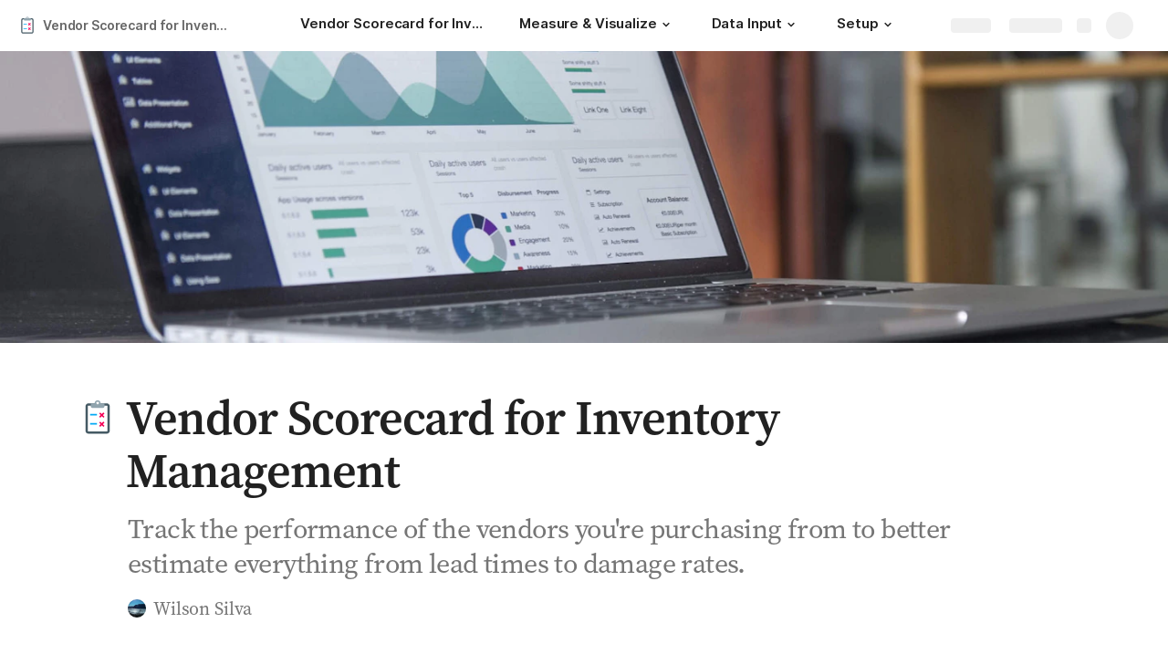

--- FILE ---
content_type: image/svg+xml
request_url: https://cdn.coda.io/icons/svg/color/test-failed.svg
body_size: 696
content:
<svg xmlns="http://www.w3.org/2000/svg" width="48" height="48"><path d="M36 5H26a1.999 1.999 0 1 1-4 0H12C9.79 5 8 6.79 8 9v32c0 2.21 1.79 4 4 4h24c2.21 0 4-1.79 4-4V9c0-2.21-1.79-4-4-4" fill="#455a64"/><path d="M36 42H12c-.55 0-1-.45-1-1V9c0-.55.45-1 1-1h24c.55 0 1 .45 1 1v32c0 .55-.45 1-1 1" fill="#fff"/><path d="M26 5a1.999 1.999 0 1 1-4 0h-7v4c0 1.105.895 2 2 2h14c1.105 0 2-.895 2-2V5zm0 0" fill="#90a4ae"/><path d="M24 1c-2.207 0-4 1.793-4 4s1.793 4 4 4 4-1.793 4-4-1.793-4-4-4m0 6a1.999 1.999 0 1 1 0-4 1.999 1.999 0 1 1 0 4" fill="#90a4ae"/><path d="M14 19h9v2h-9zm0 0M14 31h9v2h-9zm0 0" fill="#03a9f4"/><path d="M26 30.406L27.406 29 33 34.594 31.594 36zm0 0" fill="#f50057"/><path d="M26 34.594L31.594 29 33 30.406 27.406 36zm0 0M26 18.406L27.406 17 33 22.594 31.594 24zm0 0" fill="#f50057"/><path d="M26 22.594L31.594 17 33 18.406 27.406 24zm0 0" fill="#f50057"/></svg>

--- FILE ---
content_type: image/svg+xml
request_url: https://cdn.coda.io/icons/svg/color/statistics.svg
body_size: 443
content:
<svg xmlns="http://www.w3.org/2000/svg" width="48" height="48"><path d="M23 5h2v36h-2zm0 0" fill="#37474f"/><path d="M25.816 32.777l1.414 1.414-10.043 10.04-1.414-1.415zm0 0" fill="#37474f"/><path d="M32.254 42.824l-1.414 1.414-10.043-10.043 1.414-1.414zm0 0" fill="#37474f"/><path d="M4 8h40v28H4zm0 0" fill="#cfd8dc"/><path d="M3 7h42v4H3zm0 0M3 35h42v2H3zm0 0M33 43.5a1.5 1.5 0 1 1-3 0 1.5 1.5 0 0 1 3 0zm0 0M18 43.5a1.5 1.5 0 1 1-3 0 1.5 1.5 0 0 1 3 0zm0 0" fill="#607d8b"/><path d="M31.898 18.898l-5.898 6-6-6-8.102 8 2.204 2.204 5.898-6 6 6 8.102-8zm0 0" fill="#c51162"/><path d="M36 24l-7-7h7zm0 0" fill="#c51162"/></svg>

--- FILE ---
content_type: image/svg+xml
request_url: https://cdn.coda.io/icons/svg/color/small-business.svg
body_size: 266
content:
<svg xmlns="http://www.w3.org/2000/svg" width="48" height="48"><path d="M5 19h38v19H5zm0 0" fill="#cfd8dc"/><path d="M5 38h38v4H5zm0 0" fill="#b0bec5"/><path d="M12 24h24v18H12zm0 0" fill="#e3f2fd"/><path d="M13 25h22v17H13zm0 0" fill="#2196f3"/><path d="M35 42H13v-7l22-10zm0 0" fill="#64b5f6"/><path d="M27 19a3 3 0 1 1-6.002-.002A3 3 0 0 1 27 19M39 19a3 3 0 1 1-6.002-.002A3 3 0 0 1 39 19M9 19a3 3 0 1 0 6.002-.002A3 3 0 0 0 9 19" fill="#d84315"/><path d="M40 6H8c-1.105 0-2 .895-2 2v3h36V8c0-1.105-.895-2-2-2M21 11h6v8h-6zm0 0M37 11h-5l1 8h6zm0 0M11 11h5l-1 8H9zm0 0" fill="#ff5722"/><path d="M33 19a3 3 0 1 1-6.002-.002A3 3 0 0 1 33 19M45 19a3 3 0 1 1-3-3zm0 0M15 19a3 3 0 1 0 6.002-.002A3 3 0 0 0 15 19M3 19a3 3 0 1 0 3-3zm0 0" fill="#ffa000"/><path d="M32 11h-5v8h6zm0 0M42 11h-5l2 8h6zm0 0M16 11h5v8h-6zm0 0M6 11h5l-2 8H3zm0 0" fill="#ffc107"/><path d="M23 25h2v17h-2zm0 0" fill="#1976d2"/><path d="M23 30.453V42h2V29.547zm0 0M29 34c0 .55-.45 1-1 1s-1-.45-1-1 .45-1 1-1 1 .45 1 1zm0 0M21 34c0 .55-.45 1-1 1s-1-.45-1-1 .45-1 1-1 1 .45 1 1zm0 0" fill="#1e88e5"/></svg>

--- FILE ---
content_type: image/svg+xml
request_url: https://cdn.coda.io/icons/svg/color/services.svg
body_size: 553
content:
<svg xmlns="http://www.w3.org/2000/svg" width="48" height="48"><path d="M25.602 34.398c.097-.398.097-.898.097-1.398 0-.5 0-.898-.097-1.398l2.796-2c.301-.204.403-.602.204-.903l-2.704-4.597c-.199-.301-.5-.403-.796-.301L22 25.3c-.7-.602-1.5-1-2.398-1.403L19.3 20.5c0-.3-.301-.602-.602-.602h-5.3c-.297 0-.598.301-.598.602l-.403 3.5c-.898.3-1.597.8-2.398 1.398L6.898 24c-.296-.102-.699 0-.796.3l-2.704 4.598c-.199.301-.097.704.204.903l2.796 2c-.097.398-.097.898-.097 1.398 0 .5 0 .903.097 1.403l-2.796 2c-.301.199-.403.597-.204.898l2.704 4.602c.199.296.5.398.796.296L10 41c.7.602 1.5 1 2.398 1.398l.301 3.403c0 .3.301.597.602.597h5.3c.297 0 .598-.296.598-.597l.301-3.403c.898-.296 1.602-.796 2.398-1.398L25 42.398c.3.102.7 0 .8-.296l2.7-4.602c.2-.3.102-.7-.2-.898zM16 38c-2.8 0-5-2.2-5-5s2.2-5 5-5 5 2.2 5 5-2.2 5-5 5zm0 0" fill="#e65100"/><path d="M41.898 15.3C42 14.8 42 14.399 42 14s0-.8-.102-1.3l2.5-1.802c.301-.199.301-.5.204-.796l-2.5-4.301c-.204-.301-.5-.403-.801-.2l-2.903 1.297C37.7 6.398 37 6 36.2 5.602L35.9 2.5C36 2.2 35.8 2 35.5 2h-4.898C30.3 2 30 2.2 30 2.5l-.3 3.102c-.802.296-1.5.699-2.2 1.296l-2.898-1.296a.776.776 0 0 0-.801.199l-2.5 4.3c-.2.297-.102.598.199.797L24 12.7V14c0 .398 0 .8.102 1.3l-2.5 1.802c-.301.199-.301.5-.204.796l2.5 4.301c.204.301.5.403.801.2l2.903-1.297c.699.5 1.398.898 2.199 1.296l.3 3.102c0 .3.297.5.598.5h4.903c.296 0 .597-.2.597-.5l.301-3.102c.8-.296 1.5-.699 2.2-1.296l2.902 1.296c.296.102.597 0 .796-.199l2.5-4.3c.204-.297.102-.598-.199-.797zM33 19c-2.8 0-5-2.2-5-5s2.2-5 5-5 5 2.2 5 5-2.2 5-5 5zm0 0" fill="#ffa000"/></svg>

--- FILE ---
content_type: image/svg+xml
request_url: https://cdn.coda.io/icons/svg/color/training.svg
body_size: 713
content:
<svg xmlns="http://www.w3.org/2000/svg" width="48" height="48"><path d="M22.563 38.023l5.48-11.457 1.805.864-5.48 11.457zm0 0" fill="#37474f"/><path d="M28.063 27.473l1.804-.864 5.48 11.457-1.804.864zm0 0" fill="#37474f"/><path d="M28 6h2v27h-2zm0 0" fill="#37474f"/><path d="M15 9h28v21H15zm0 0" fill="#cfd8dc"/><path d="M22 38.5c0-.8.7-1.5 1.5-1.5s1.5.7 1.5 1.5-.7 1.5-1.5 1.5-1.5-.7-1.5-1.5M33 38.5c0-.8.7-1.5 1.5-1.5s1.5.7 1.5 1.5-.7 1.5-1.5 1.5-1.5-.7-1.5-1.5M14 8h30v4H14zm0 0M14 29h30v2H14zm0 0" fill="#607d8b"/><path d="M11 14c-2.2 0-4-1.8-4-4s1.8-4 4-4 4 1.8 4 4-1.8 4-4 4" fill="#ffb74d"/><path d="M24 19H11c-1.102 0-2-.898-2-2 0-1.102.898-2 2-2h13c1.102 0 2 .898 2 2 0 1.102-.898 2-2 2zm0 0" fill="#455a64"/><path d="M4 22v7l2.602 1.8L7.5 42h7L16 19s-1.102-4-5-4c-3.898 0-7 3.102-7 7" fill="#455a64"/><path d="M35 17h3v9h-3zm0 0M31 20h3v6h-3zm0 0M27 22h3v4h-3zm0 0" fill="#d81b60"/></svg>

--- FILE ---
content_type: image/svg+xml
request_url: https://cdn.coda.io/icons/svg/color/soccer-goal.svg
body_size: 633
content:
<svg xmlns="http://www.w3.org/2000/svg" width="48" height="48"><path d="M2 9v30h3V12h38v27h3V9zm0 0" fill="#9fa8da"/><path d="M43 35.586l-1 1L40.414 35 42 33.414l1 1v-4.828l-1 1L40.414 29 42 27.414l1 1v-4.828l-1 1L40.414 23 42 21.414l1 1v-4.828l-1 1L40.414 17 42 15.414l1 1V12h-.414l-.586.586-.586-.586h-4.828l-.586.586-.586-.586h-4.828l-.586.586-.586-.586h-4.828l-.586.586-.586-.586h-4.828l-.586.586-.586-.586h-4.828l-.586.586-.586-.586H6.586L6 12.586 5.414 12H5v4.414l1-1L7.586 17 6 18.586l-1-1v4.828l1-1L7.586 23 6 24.586l-1-1v4.828l1-1L7.586 29 6 30.586l-1-1v4.828l1-1L7.586 35 6 36.586l-1-1v2.828l1 1 3-3 3 3 3-3 3 3 3-3 3 3 3-3 3 3 3-3 3 3 3-3 3 3 1-1zM40.586 26L39 27.586 37.414 26 39 24.414zM33 21.586L31.414 20 33 18.414 34.586 20zm3-.172L37.586 23 36 24.586 34.414 23zM31.586 23L30 24.586 28.414 23 30 21.414zM27 21.586L25.414 20 27 18.414 28.586 20zM25.586 23L24 24.586 22.414 23 24 21.414zM21 21.586L19.414 20 21 18.414 22.586 20zM19.586 23L18 24.586 16.414 23 18 21.414zM15 21.586L13.414 20 15 18.414 16.586 20zM13.586 23L12 24.586 10.414 23 12 21.414zm0 6L12 30.586 10.414 29 12 27.414zm-.172-3L15 24.414 16.586 26 15 27.586zM18 27.414L19.586 29 18 30.586 16.414 29zM19.414 26L21 24.414 22.586 26 21 27.586zM24 27.414L25.586 29 24 30.586 22.414 29zM25.414 26L27 24.414 28.586 26 27 27.586zM30 27.414L31.586 29 30 30.586 28.414 29zM31.414 26L33 24.414 34.586 26 33 27.586zM36 27.414L37.586 29 36 30.586 34.414 29zM40.586 20L39 21.586 37.414 20 39 18.414zM39 12.414L40.586 14 39 15.586 37.414 14zM37.586 17L36 18.586 34.414 17 36 15.414zM33 12.414L34.586 14 33 15.586 31.414 14zM31.586 17L30 18.586 28.414 17 30 15.414zM27 12.414L28.586 14 27 15.586 25.414 14zM25.586 17L24 18.586 22.414 17 24 15.414zM21 12.414L22.586 14 21 15.586 19.414 14zM19.586 17L18 18.586 16.414 17 18 15.414zM15 12.414L16.586 14 15 15.586 13.414 14zM13.586 17L12 18.586 10.414 17 12 15.414zm-6.172-3L9 12.414 10.586 14 9 15.586zm0 6L9 18.414 10.586 20 9 21.586zm0 6L9 24.414 10.586 26 9 27.586zm0 6L9 30.414 10.586 32 9 33.586zM12 36.586L10.414 35 12 33.414 13.586 35zM13.414 32L15 30.414 16.586 32 15 33.586zM18 36.586L16.414 35 18 33.414 19.586 35zM19.414 32L21 30.414 22.586 32 21 33.586zM24 36.586L22.414 35 24 33.414 25.586 35zM25.414 32L27 30.414 28.586 32 27 33.586zM30 36.586L28.414 35 30 33.414 31.586 35zM31.414 32L33 30.414 34.586 32 33 33.586zM36 36.586L34.414 35 36 33.414 37.586 35zM37.414 32L39 30.414 40.586 32 39 33.586zm0 0" fill="#d6d1d0"/></svg>

--- FILE ---
content_type: image/svg+xml
request_url: https://cdn.coda.io/icons/svg/color/filled-star.svg
body_size: 29
content:
<svg xmlns="http://www.w3.org/2000/svg" width="48" height="48"><path d="M24 4.05l6.488 13.137L45 19.29 34.5 29.512l2.477 14.437L24 37.137l-12.977 6.812L13.5 29.512 3 19.289l14.512-2.102zm0 0" fill="#ffca28"/></svg>